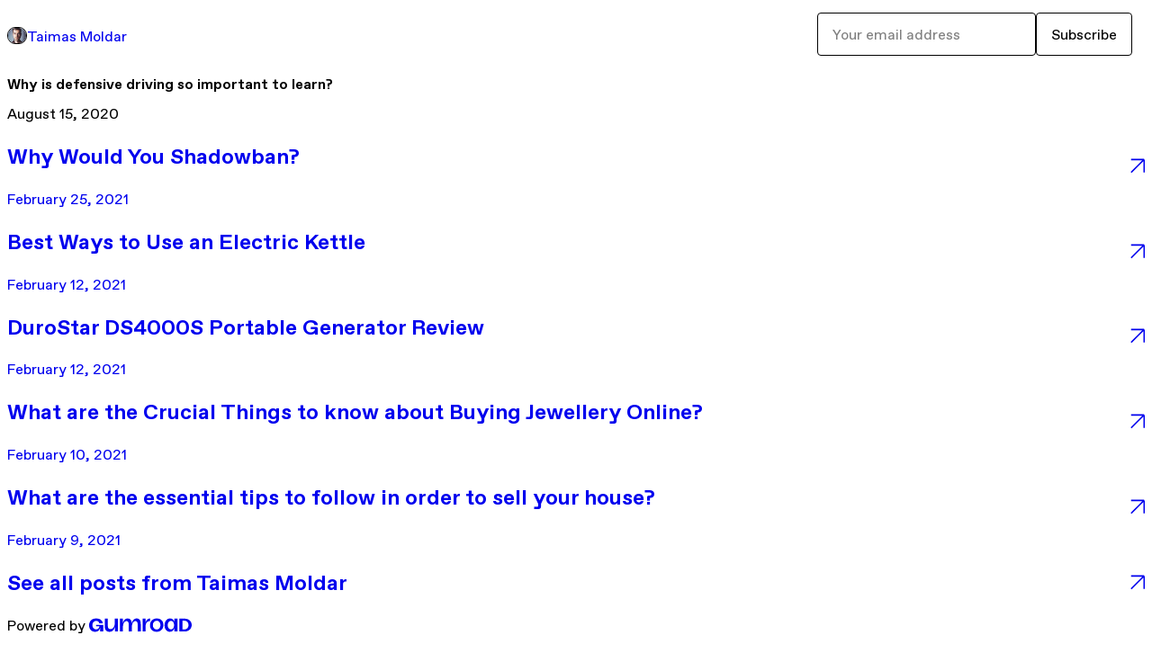

--- FILE ---
content_type: text/html; charset=utf-8
request_url: https://bizcom.gumroad.com/p/why-is-defensive-driving-so-important-to-learn
body_size: 4917
content:
<!DOCTYPE html>
<html lang="en">
  <head prefix="og: http://ogp.me/ns# fb: http://ogp.me/ns/fb# gumroad: http://ogp.me/ns/fb/gumroad#">
    <link rel="dns-prefetch" href="//assets.gumroad.com">
    <link rel="dns-prefetch" href="//static-2.gumroad.com">
    <link rel="dns-prefetch" href="//public-files.gumroad.com">
  <title inertia>Why is defensive driving so important to learn? - Taimas Moldar</title>
  <meta name="action-cable-url" content="wss://cable.gumroad.com/cable" />
  <link rel="stylesheet" crossorigin="anonymous" href="https://assets.gumroad.com/packs/css/design-374d0d48.css" />
    <style>:root{--accent: 54 169 174;--contrast-accent: 255 255 255;--font-family: "ABC Favorit", "ABC Favorit", sans-serif;--color: 0 0 0;--primary: var(--color);--contrast-primary: 255 255 255;--filled: 255 255 255;--contrast-filled: var(--color);--body-bg: #ffffff;--active-bg: rgb(var(--color) / var(--gray-1));--border-alpha: 1}body{background-color:#ffffff;color:#000;font-family:"ABC Favorit", "ABC Favorit", sans-serif}
</style>

  <meta name="csrf-param" content="authenticity_token" />
<meta name="csrf-token" content="eXGlTTUFMQlsNKkEoOzmI-vRB367DG9xgxV9VO6iMupcRsQuK_NAQqkd6s_gKFu5Owcl6Axhc_qqxRWY5oqGow" />
  <meta charset="utf-8">
  <meta content="149071038533330" property="fb:app_id">
  <meta content="http://www.facebook.com/gumroad" property="fb:page_id">
  <meta property="twitter:site" value="@gumroad">
  
      <meta content="While you are driving a car it is essential to follow the traffic rules so that you and also the other people can stay safe. Different country has dif" property="og:description">
      <meta content="While you are driving a car it is essential to follow the traffic rules so that you and also the other people can stay safe. Different country has dif" name="description">
      <meta property="twitter:title" value="Why is defensive driving so important to learn?" />
<meta property="twitter:domain" value="Gumroad" />
<meta property="twitter:description" value="While you are driving a car it is essential to follow the traffic rules so that you and also the other people can stay safe. Different country has dif" />
<meta property="twitter:card" value="summary_large_image" />
<meta property="twitter:image" value="https://s3.amazonaws.com/gumroad/files/3656774272987/fbd52a5fe01549e29f6deb6c4041769f/original/driving_orig.jpg" />
<meta property="twitter:image:alt" value="" />

  <meta property="og:image" content="https://s3.amazonaws.com/gumroad/files/3656774272987/fbd52a5fe01549e29f6deb6c4041769f/original/driving_orig.jpg">
  <meta property="og:image:alt" content="">
  <meta property="og:title" content="Why is defensive driving so important to learn?">
  <meta property="gr:google_analytics:enabled" content="true">
  <meta property="gr:fb_pixel:enabled" content="true">
  <meta property="gr:logged_in_user:id" content="">
  <meta property="gr:environment" value="production">
  <meta property="gr:page:type" content="">
  <meta property="gr:facebook_sdk:enabled" content="false">
  <meta content="initial-scale = 1.0, width = device-width" name="viewport">
  <meta property="stripe:pk" value="pk_live_Db80xIzLPWhKo1byPrnERmym">
  <meta property="stripe:api_version" value="2023-10-16; risk_in_requirements_beta=v1; retrieve_tax_forms_beta=v1;">
  <link href="/opensearch.xml" rel="search" type="application/opensearchdescription+xml" title="Gumroad">
  
    <link href="https://public-files.gumroad.com/mwrxmmlrngl42r3h76bgejlfqs09" rel="shortcut icon">
</head>

  <body id="post_page" class="group/body mac post-page" style="">
    <div id="design-settings" data-settings="{&quot;font&quot;:{&quot;name&quot;:&quot;ABC Favorit&quot;,&quot;url&quot;:&quot;https://assets.gumroad.com/assets/ABCFavorit-Regular-26182c8c3addf6e4f8889817249c23b22c93233a8212e5e86574459e4dc926e2.woff2&quot;}}" style="display: none;"></div>
    <div id="user-agent-info" data-settings="{&quot;is_mobile&quot;:false}" style="display: none;"></div>
    <div class="react-entry-point" style="display:contents" id="Alert-react-component-d3ffdac0-84a2-4e19-88ff-2f75c105f3ec"><div class="fixed top-4 left-1/2 z-100 w-max max-w-[calc(100vw-2rem)] rounded bg-background md:max-w-sm invisible" style="transform:translateX(-50%) translateY(calc(-100% - var(--spacer-4)));transition:all 0.3s ease-out 0.5s"><div role="alert" class="flex items-start gap-2 rounded border border-border p-3"><div class="flex-1"><div></div></div></div></div></div>
      <script type="application/json" class="js-react-on-rails-component" data-component-name="Alert" data-dom-id="Alert-react-component-d3ffdac0-84a2-4e19-88ff-2f75c105f3ec">{"initial":null}</script>
      


    <div class="flex flex-col lg:flex-row h-screen">
      <main class="flex-1 flex flex-col lg:h-screen overflow-y-auto">
        <div class="flex-1 flex flex-col">
          


<script type="application/json" id="js-react-on-rails-context">{"railsEnv":"production","inMailer":false,"i18nLocale":"en","i18nDefaultLocale":"en","rorVersion":"14.0.4","rorPro":false,"href":"https://bizcom.gumroad.com/p/why-is-defensive-driving-so-important-to-learn","location":"/p/why-is-defensive-driving-so-important-to-learn","scheme":"https","host":"bizcom.gumroad.com","port":null,"pathname":"/p/why-is-defensive-driving-so-important-to-learn","search":null,"httpAcceptLanguage":null,"design_settings":{"font":{"name":"ABC Favorit","url":"https://assets.gumroad.com/assets/ABCFavorit-Regular-26182c8c3addf6e4f8889817249c23b22c93233a8212e5e86574459e4dc926e2.woff2"}},"domain_settings":{"scheme":"https","app_domain":"gumroad.com","root_domain":"gumroad.com","short_domain":"gum.co","discover_domain":"gumroad.com","third_party_analytics_domain":"gumroad-analytics.com","api_domain":"api.gumroad.com"},"user_agent_info":{"is_mobile":false},"logged_in_user":null,"current_seller":null,"csp_nonce":"AWA4J2DK9dkWg5ymDYzf7Nuvu7BTQngnhLT1EARyMb4=","locale":"en-US","feature_flags":{"require_email_typo_acknowledgment":true,"disable_stripe_signup":true},"serverSide":false}</script>
<div class="react-entry-point" style="display:contents" id="ProfilePostPage-react-component-199409ee-150b-4528-b5f9-41839ea14512"><div class="flex min-h-full flex-col"><header class="z-20 border-border bg-background text-lg lg:border-b lg:px-4 lg:py-6"><div class="mx-auto flex max-w-6xl flex-wrap lg:flex-nowrap lg:items-center lg:gap-6"><div class="relative flex grow items-center gap-3 border-b border-border px-4 py-8 lg:flex-1 lg:border-0 lg:p-0"><img class="user-avatar" src="https://public-files.gumroad.com/mwrxmmlrngl42r3h76bgejlfqs09" alt="Profile Picture"/><a href="/" class="no-underline">Taimas Moldar</a></div><div class="flex basis-full items-center gap-3 border-b border-border px-4 py-8 lg:basis-auto lg:border-0 lg:p-0"><form style="flex-grow:1" novalidate=""><fieldset class=""><div class="flex gap-2"><input type="email" class="flex-1" placeholder="Your email address" value=""/><button class="button" type="submit">Subscribe</button></div></fieldset></form></div></div></header><main class="flex-1"><header class="border-b border-border"><div class="mx-auto grid max-w-6xl gap-2 px-4 py-8 lg:px-0"><h1 class="text-4xl">Why is defensive driving so important to learn?</h1><time>August 15, 2020</time></div></header><article class="border-b border-border"><div class="mx-auto grid max-w-6xl gap-8 p-4 pt-8 text-lg lg:px-0 lg:pt-12 lg:pb-8"><div class="inline-block shrink-0 animate-spin bg-(image:--loading-spinner) bg-cover size-8" role="progressbar"></div><div class="rich-text"></div></div></article><a href="/p/why-would-you-shadowban" class="flex justify-between border-b border-border px-4 py-8 no-underline lg:py-12"><div><h2>Why Would You Shadowban?</h2><time>February 25, 2021</time></div><span class="icon icon-arrow-diagonal-up-right text-lg"></span></a><a href="/p/best-ways-to-use-an-electric-kettle" class="flex justify-between border-b border-border px-4 py-8 no-underline lg:py-12"><div><h2>Best Ways to Use an Electric Kettle</h2><time>February 12, 2021</time></div><span class="icon icon-arrow-diagonal-up-right text-lg"></span></a><a href="/p/durostar-ds4000s-portable-generator-review" class="flex justify-between border-b border-border px-4 py-8 no-underline lg:py-12"><div><h2>DuroStar DS4000S Portable Generator Review</h2><time>February 12, 2021</time></div><span class="icon icon-arrow-diagonal-up-right text-lg"></span></a><a href="/p/what-are-the-crucial-things-to-know-about-buying-jewellery-online" class="flex justify-between border-b border-border px-4 py-8 no-underline lg:py-12"><div><h2>What are the Crucial Things to know about Buying Jewellery Online?</h2><time>February 10, 2021</time></div><span class="icon icon-arrow-diagonal-up-right text-lg"></span></a><a href="/p/what-are-the-essential-tips-to-follow-in-order-to-sell-your-house" class="flex justify-between border-b border-border px-4 py-8 no-underline lg:py-12"><div><h2>What are the essential tips to follow in order to sell your house?</h2><time>February 9, 2021</time></div><span class="icon icon-arrow-diagonal-up-right text-lg"></span></a><a href="/" class="flex justify-between border-b border-border px-4 py-8 no-underline lg:py-12"><h2>See all posts from <!-- -->Taimas Moldar</h2><span class="icon icon-arrow-diagonal-up-right text-lg"></span></a><footer class="px-4 py-8 text-center mx-auto w-full max-w-6xl lg:py-6 lg:text-left"><div>Powered by <a href="https://gumroad.com/" class="logo-full" aria-label="Gumroad"></a></div></footer></main></div></div>
      <script type="application/json" class="js-react-on-rails-component" data-component-name="ProfilePostPage" data-dom-id="ProfilePostPage-react-component-199409ee-150b-4528-b5f9-41839ea14512">{"creator_profile":{"external_id":"3656774272987","avatar_url":"https://public-files.gumroad.com/mwrxmmlrngl42r3h76bgejlfqs09","name":"Taimas Moldar","twitter_handle":null,"subdomain":"bizcom.gumroad.com"},"subject":"Why is defensive driving so important to learn?","slug":"why-is-defensive-driving-so-important-to-learn","external_id":"aD39rpIJGUXp3ENOXRyXQg==","purchase_id":null,"published_at":"2020-08-15T04:29:16Z","message":"\u003cp\u003eWhile you are driving a car it is essential to follow the traffic rules so that you and also the other people can stay safe. Different country has different rules regarding their traffic, if you do not follow the rules then you might be charged with criminal offense the reason is breaking the traffic rule will cause life threat for the other people in the city. Although, accidents may happen for other drivers too and it is not only your fault all the time; that is the time when you need to learn defensive driving.\u003c/p\u003e\u003cdiv class=\"medium-insert-images medium-insert-active contains-image--367095522\"\u003e\u003cfigure contenteditable=\"false\"\u003e\n    \u003cimg src=\"https://s3.amazonaws.com/gumroad/files/3656774272987/fbd52a5fe01549e29f6deb6c4041769f/original/driving_orig.jpg\" alt=\"\"\u003e\n        \n\u003c/figure\u003e\u003c/div\u003e\u003cp\u003e\u003cb\u003eWhat does defensive driving teach?\u003c/b\u003e\u003c/p\u003e\u003cp\u003e•\tDefensive driving teaches the drivers how to reduce the risk while driving. And for that they make the driver practice the right way of driving. \u003c/p\u003e\u003cp\u003e•\tIt also teaches how you can be able to avoid the collision so that you can stay safe while driving.\u003c/p\u003e\u003cp\u003e•\tNeedlessly, awareness is the key to stay safe and defensive driving create the awareness in your mind. \u003c/p\u003e\u003cp\u003e•\tYou will have an idea about the potential hazards, so that if any of the hazards happen you would know how to deal with it. \u003c/p\u003e\u003cp\u003e•\tThe course teaches you decision making so that you can fight with adverse situation while on the road. \u003c/p\u003e\u003cp\u003e\u003cb\u003eHow to find a driving course?\u003c/b\u003e\u003c/p\u003e\u003cp\u003eIt is essential to find a course that is comprehensive. It will be good if you find a school that is specialized in traffic rules, defensive driving, and many more driving related subjects. The school has to be different from other normal driving schools. On the other hand, you need to do a little research so that you can find the best school in your city. You also need to consider the fee that the school is asking for the course.\u003c/p\u003e\u003cp\u003eIn order to learn defensive driving you need theoretical knowledge like practical. So, it is vital to find a school that stresses on both. A school like \u003ca href=\"https://www.myimprov.com/traffic-school/california/\" target=\"_blank\" rel=\"noopener noreferrer\"\u003ehttps://www.myimprov.com/traffic-school/california/\u003c/a\u003e will teach you every bit of defensive driving to make you a good driver. So, this is the reason you also need to go through t he website to whether they have written all the information regarding their courses. The course has to be flexible so that you can join at your convenient time. You need to contact with the correspondent of the service to get an idea about the structure of the course.\u003c/p\u003e\u003cp\u003eLastly, it is clear that how much it is important to find a course that is inclusive regarding defensive driving. Along with that your attention is as important as the course structure. You need to learn all the rules and strategies by heart to become a reliable driver. \u003c/p\u003e","call_to_action":null,"download_url":null,"has_posts_on_profile":true,"recent_posts":[{"name":"Why Would You Shadowban?","slug":"why-would-you-shadowban","published_at":"2021-02-25T16:12:24Z","truncated_description":"Shadow banning is also known as stealth banning, ghost banning or comment ghosting. It is the practice of blocking or partially blocking a user or their content for violating the terms and conditions of your commenting policy. Shadow banning takes on d...","purchase_id":null},{"name":"Best Ways to Use an Electric Kettle","slug":"best-ways-to-use-an-electric-kettle","published_at":"2021-02-12T19:56:02Z","truncated_description":"An electric kettle is an excellent appliance that most kitchens have or should have. However, it’s not good only for boiling water. This device can be excellent for preparing various snacks and beverages. Besides, it can easily fit in any kitchen, due ...","purchase_id":null},{"name":"DuroStar DS4000S Portable Generator Review","slug":"durostar-ds4000s-portable-generator-review","published_at":"2021-02-12T19:27:53Z","truncated_description":"Storms and natural disasters often cause power outages and blackouts. That is why you must prepare yourselves for such situations. Definitely the best way to prepare is to get a portable generator. As there are thousands of models online, it can be pre...","purchase_id":null},{"name":"What are the Crucial Things to know about Buying Jewellery Online?","slug":"what-are-the-crucial-things-to-know-about-buying-jewellery-online","published_at":"2021-02-10T18:02:42Z","truncated_description":"If you take a look at the history of the ornaments' evolution, you will see that they have a rich legacy. These precious pieces were used to determine the stature of the people in earlier societies. Many wars had been fought over the possession of prec...","purchase_id":null},{"name":"What are the essential tips to follow in order to sell your house?","slug":"what-are-the-essential-tips-to-follow-in-order-to-sell-your-house","published_at":"2021-02-09T05:29:46Z","truncated_description":"When you are selling a property that involves your emotion. This is the reason it is a tricky task to sell the property. It is also a hectic process as you need to clear your space. The property you are putting up for sale it needs to look appealing. A...","purchase_id":null}],"paginated_comments":null,"comments_max_allowed_depth":4}</script>
      


        </div>
      </main>
    </div>
    <script src="https://assets.gumroad.com/assets/application-cbf244e9109e70d7b04497041636f00173a1e588f9b879b3a3ef11f8dfb86e5c.js" type="880e473f206c01ffae165659-text/javascript"></script>
    
        <script src="https://assets.gumroad.com/packs/js/webpack-runtime-66690cf0e90bb9e091f6.js" defer="defer" type="880e473f206c01ffae165659-text/javascript"></script>
<script src="https://assets.gumroad.com/packs/js/webpack-commons-eebd34fa5905ffe0e73d.js" defer="defer" type="880e473f206c01ffae165659-text/javascript"></script>
<script src="https://assets.gumroad.com/packs/js/post-578b920aa0b767bcddd9.js" defer="defer" type="880e473f206c01ffae165659-text/javascript"></script>

  <script src="/cdn-cgi/scripts/7d0fa10a/cloudflare-static/rocket-loader.min.js" data-cf-settings="880e473f206c01ffae165659-|49" defer></script><script defer src="https://static.cloudflareinsights.com/beacon.min.js/vcd15cbe7772f49c399c6a5babf22c1241717689176015" integrity="sha512-ZpsOmlRQV6y907TI0dKBHq9Md29nnaEIPlkf84rnaERnq6zvWvPUqr2ft8M1aS28oN72PdrCzSjY4U6VaAw1EQ==" nonce="AWA4J2DK9dkWg5ymDYzf7Nuvu7BTQngnhLT1EARyMb4=" data-cf-beacon='{"rayId":"9bdf70a47cecb845","version":"2025.9.1","serverTiming":{"name":{"cfExtPri":true,"cfEdge":true,"cfOrigin":true,"cfL4":true,"cfSpeedBrain":true,"cfCacheStatus":true}},"token":"5070e21320304a1ba2b0a42ce9682840","b":1}' crossorigin="anonymous"></script>
</body>
</html>
